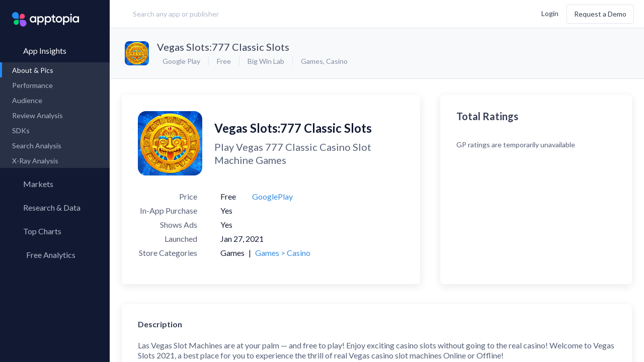

--- FILE ---
content_type: text/html; charset=utf-8
request_url: https://apptopia.com/google-play/app/com.bigwinlab.vegasslots2021/about
body_size: 11077
content:
<!DOCTYPE html><html dir="ltr" lang="en"><head><title>About: Vegas Slots:777 Classic Slots (Google Play version) |  | Apptopia</title><meta charset="utf-8" /><meta content-language="en-US" /><meta content="ie=edge" http-equiv="x-ua-compatible" /><meta name="user_token" /><meta name="action-cable-url" content="wss://cable.apptopia.com:13777" /><meta content="width=device-width, initial-scale=1, maximum-scale=1, user-scalable=0, shrink-to-fit=no" name="viewport" /><link rel="stylesheet" media="screen" href="//fonts.googleapis.com/css?family=Lato:300,400,700" /><link rel="stylesheet" media="all" href="https://d2sxfzw9cql5wy.cloudfront.net/assets-p/application-7086da82f126c526c7cebd5450767fe75b0f56ac2b183b45b0eabb435abfe2d7.css" data-turbolinks-track="reload" /><meta name="csrf-param" content="authenticity_token" />
<meta name="csrf-token" content="p6S6NbNHG3xLryTgz92v2aIGOHowTSzu1CO7qlLd/sZohryzKSE22mrDB00OJ+yUv86v7CPdv58A03E5rvPdOA==" /><link href="/apple-touch-icon.png?v=gAAjdOL4d" rel="apple-touch-icon" sizes="180x180" /><link href="/favicon-16x16.png?v=gAAjdOL4d" rel="icon" sizes="16x16" type="image/png" /><link href="/favicon-32x32.png?v=gAAjdOL4d" rel="icon" sizes="32x32" type="image/png" /><link href="/site.webmanifest?v=gAAjdOL4d" rel="manifest" /><meta content="#2d89ef" name="msapplication-TileColor" /><meta content="#fafbfc" name="theme-color" /><meta content="Apptopia" name="apple-mobile-web-app-title" /><meta content="Apptopia" name="application-name" /><script>window.PARSELY = window.PARSELY || {
  autotrack: false,
  onReady: function() {
    PARSELY.updateDefaults({
      data: {
        is_customer: "No",
        is_hubspot_contact: "No"
      }
    });
    PARSELY.beacon.trackPageView();
  }
};</script><style type="text/css">.async-hide{opacity:0 !important}</style><script>(function(a,s,y,n,c,h,i,d,e){s.className+=' '+y;h.start=1*new Date;
h.end=i=function(){s.className=s.className.replace(RegExp(' ?'+y),'')};
(a[n]=a[n]||[]).hide=h;setTimeout(function(){i();h.end=null},c);h.timeout=c;
})(window,document.documentElement,'async-hide','dataLayer',4000,
{'GTM-TGCSN6Q':true});</script><script>window.dataLayer = window.dataLayer || [];
window.gtag = function() { dataLayer.push(arguments); }
gtag('js', new Date());

gtag('config', 'AW-972410676');</script><script>(function(w,d,s,l,i){w[l]=w[l]||[];w[l].push({'gtm.start':
new Date().getTime(),event:'gtm.js'});var f=d.getElementsByTagName(s)[0],
j=d.createElement(s),dl=l!='dataLayer'?'&l='+l:'';j.async=true;j.src=
'https://www.googletagmanager.com/gtm.js?id='+i+dl;f.parentNode.insertBefore(j,f);
})(window,document,'script','dataLayer','GTM-TGCSN6Q');</script><script>window._6si = window._6si || [];
window._6si.push(['enableEventTracking', true]);
window._6si.push(['setToken', 'abaaa872b2d34cfd45cd7a7ec237a7bd']);
window._6si.push(['setEndpoint', 'b.6sc.co']);

(function() {
  var gd = document.createElement('script');
  gd.type = 'text/javascript';
  gd.async = true;
  gd.src = '//j.6sc.co/6si.min.js';
  var s = document.getElementsByTagName('script')[0];
  s.parentNode.insertBefore(gd, s);
})();</script><script>(function() {
  var _fbq = window._fbq || (window._fbq = []);
  if (!_fbq.loaded) {
    var fbds = document.createElement('script');
    fbds.async = true;
    fbds.src = 'https://connect.facebook.net/en_US/fbds.js';
    var s = document.getElementsByTagName('script')[0];
    s.parentNode.insertBefore(fbds, s);
    _fbq.loaded = true;
  }
  _fbq.push(['addPixelId', '1487637864866349']);
})();

window._fbq = window._fbq || [];
window._fbq.push(['track', 'PixelInitialized', {}]);</script><noscript><img alt="" height="1" src="https://www.facebook.com/tr?id=1487637864866349&amp;ev=PixelInitialized" style="display:none" width="1" /></noscript><script>!function(q,e,v,n,t,s){if(q.qp) return; n=q.qp=function(){n.qp ? n.qp.apply(n, arguments) : n.queue.push(arguments); }; n.queue=[];t=document.createElement(e);t.async=!0;t.src=v; s=document.getElementsByTagName(e)[0]; s.parentNode.insertBefore(t,s);}(window, 'script', 'https://a.quora.com/qevents.js');
qp('init', '32c99b504a6c4bc6b5e319211598eeb1');
qp('track', 'ViewContent');</script><noscript><img height="1" src="https://q.quora.com/_/ad/32c99b504a6c4bc6b5e319211598eeb1/pixel?tag=ViewContent&amp;noscript=1" style="display:none" width="1" /></noscript><script>var enabled = "" === 'false';
var HW_config = {
  selector: "div.headwayapp",
  account: "x9R967",
  googleAnalytics: true,
  enabled: enabled,
  callbacks: {
    onWidgetReady: function(widget) {
      document.dispatchEvent(new CustomEvent('headway-widget-update'));
    },
  }
};</script><script async="" src="https://cdn.headwayapp.co/widget.js"></script><meta content="https://apptopia.com/google-play/app/com.bigwinlab.vegasslots2021/about" property="og:url" /><meta content="Vegas Slots:777 Classic Slots - app store revenue, download estimates, usage estimates and SDK data | Apptopia" property="og:title" /><meta content="Google Play App Intelligence for Vegas Slots:777 Classic Slots. Insights into Download, usage, revenue, rank & SDK data. Compare performance to the competition." property="og:description" /><meta content="https://play-lh.googleusercontent.com/5SoVkNFibGhodOT8C4dgWMtOu6kVz8yacCbPkpN7OWHmshsiy-T8ggm27sxN45zd22E" property="og:image" /><script type="application/ld+json">{"@context":"http://schema.org","@type":"Product","name":"Vegas Slots:777 Classic Slots","image":"https://play-lh.googleusercontent.com/5SoVkNFibGhodOT8C4dgWMtOu6kVz8yacCbPkpN7OWHmshsiy-T8ggm27sxN45zd22E","description":"Google Play App About \u0026 Pictures for Vegas Slots:777 Classic Slots. Insights into Download, usage, revenue, rank \u0026 SDK data. Compare performance to the competition.","mpn":"com.bigwinlab.vegasslots2021","brand":{"@type":"Thing","name":"Big Win Lab"}}</script></head><body class="layout-publisher page-apps app-about  logged-out "><div data-current-user="{&quot;id&quot;:null,&quot;lastName&quot;:null,&quot;firstName&quot;:null,&quot;fullName&quot;:null,&quot;email&quot;:null,&quot;customerId&quot;:null}" data-permissions="{&quot;allowContactInfo&quot;:false,&quot;allowAppQuickView&quot;:false,&quot;defaultQuickViewPageName&quot;:&quot;performance&quot;,&quot;allowFinanceLP&quot;:false,&quot;allowFinanceFullAccess&quot;:true,&quot;allowFinanceLandingPageV2&quot;:null,&quot;allowForecasts&quot;:false,&quot;allowForecastsWhitoutConsensus&quot;:null,&quot;allowAdvancedMetricsExport&quot;:false,&quot;allowFinanceAppOverview&quot;:false,&quot;allowFinanceAppOverviewV3&quot;:false,&quot;allowPartialAdIntel&quot;:false,&quot;allowUnifiedAdIntel&quot;:false,&quot;allowedMediations&quot;:null,&quot;allowSessionsData&quot;:false,&quot;allowReviewsAppInsights&quot;:false,&quot;allowReviewsCompare&quot;:false,&quot;allowAso&quot;:false,&quot;allowPaidKeywords&quot;:false,&quot;allowOrganicKeywords&quot;:false,&quot;allowKeywordSearch&quot;:false,&quot;allowCsvExport&quot;:false,&quot;allowAppCsvExport&quot;:false,&quot;allowAdIntelCsvExport&quot;:false,&quot;allowReviewCsvExport&quot;:false,&quot;allowAsoCsvExport&quot;:false,&quot;allowKeywordSearchCsvExport&quot;:false,&quot;allowMoreCountries&quot;:false,&quot;allowSdkAnalysis&quot;:false,&quot;allowAppLevelSdk&quot;:false,&quot;allowUserRetention&quot;:false,&quot;allowMyMarkets&quot;:false,&quot;allowResearchLibrary&quot;:false,&quot;allowMarketReports&quot;:false,&quot;allowApptopiaToSalesforceIntegration&quot;:false,&quot;allowMpi&quot;:false,&quot;allowCustomExports&quot;:false,&quot;allowPanelsVersionSwitcher&quot;:false,&quot;maxDateTo&quot;:null,&quot;panelVersion&quot;:&quot;us-blended-v1-r0-0-public&quot;,&quot;allowCompanyKeyMetrics&quot;:false,&quot;allowAdvancedExportModal&quot;:false,&quot;advancedTrialActive&quot;:null,&quot;hideLegacyExport&quot;:false,&quot;advancedDatasets&quot;:[],&quot;allowAllUsersSegment&quot;:null}" id="global-settings"></div><div class="overlay"><div class="overlay-inner text-blue-active"><div class="spinner spinner__lg"><svg width="100%" height="100%" viewBox="0 0 100 100" color="#228BF4" fill="none" xmlns="http://www.w3.org/2000/svg"><defs><linearGradient id="spinner-secondHalf"><stop offset="0%" stop-opacity="0" stop-color="currentColor" /><stop offset="100%" stop-opacity="0.5" stop-color="currentColor" /></linearGradient><linearGradient id="spinner-firstHalf"><stop offset="0%" stop-opacity="1" stop-color="currentColor" /><stop offset="100%" stop-opacity="0.5" stop-color="currentColor" /></linearGradient></defs><g stroke-width="10"><path stroke="url(#spinner-secondHalf)" d="M 5 50 A 44 44 0 0 1 95 50" /><path stroke="url(#spinner-firstHalf)" d="M 95 50 A 44 44 0 0 1 5 50" /><path stroke="currentColor" fill="currentColor" stroke-linecap="round" d="M 5 50 A 44 44 0 0 1 5 50" /></g></svg></div></div></div><header class="publisher-header" role="banner"><div class="header-inner"><div class="header-col-left flex-grow header-prospect"><a class="logo flex-no-shrink hidden-lg-up" data-label="Apptopia Logo" href="https://apptopia.com/" id="logo"><img alt="Apptopia Logo" src="https://d39afr5wio5j08.cloudfront.net/assets-p/apptopia-full-logo-black-e1e0a4cef126b2332372a20cb86bbc7b374036cbe8aac7a66d8425c3331a1429.svg" /><span class="hidden">Apptopia Logo</span></a><div class="search-lg flex-xxs-middle hidden-sm-down label input-search has-search-icon" id="header-search"><input class="form-control control-lg input-large w-100 m-t-0 header-search " data-kinds="[&quot;apps&quot;, &quot;publishers&quot;]" data-logged-user="false" data-min-length="0" placeholder="Search any app or publisher" value="" /><i class="hicon-remove-circle-filled text-quiet pos-abs header-remove-icon hidden" style="top: 32%; right: 4%; cursor: pointer"></i></div><script src="https://d39afr5wio5j08.cloudfront.net/packs-p/js/runtime~header-search-1802e363fcbeb1d45994.js"></script>
<script src="https://d2sxfzw9cql5wy.cloudfront.net/packs-p/js/vendors~ad-intelligence/app-creatives~ad-intelligence/creative-gallery~ad-intelligence/top-advertise~ad1e71a4-1ff9e51527242efc3024.chunk.js"></script>
<script src="https://d39afr5wio5j08.cloudfront.net/packs-p/js/vendors~ad-intelligence/app-creatives~ad-intelligence/creative-gallery~ad-intelligence/top-advertise~970849eb-548d4d7f8f7fa152d927.chunk.js"></script>
<script src="https://d39afr5wio5j08.cloudfront.net/packs-p/js/header-search-89dc3876a3e455c8d726.chunk.js"></script></div><div class="header-col-right flex-grow d-flex flex-items-xxs-middle flex-items-xxs-right m-l-lg header-prospect topnav"><button class="btn btn-xs search-btn hidden-xxs-down hidden-lg-up m-r-xs" data-label="search" type="button"><i class="hicon-search text-sm v-a-m"></i><span class="hidden">Search</span></button><div class="d-inline-block user-settings-dropdown"><div class="nav nav-stacked text-nowrap"><a class="prospect-nav-item text-xxs login-btn" data-ga-category="Top Nav" href="/users/sign_in">Login</a><a class="btn btn-outline m-l-sm hidden-xxs-down demo-btn" data-ga-category="Top Nav" href="/demo">Request a Demo</a></div></div><div class="menuicon hidden-lg-up"><span class="menuicon-bread"><span class="menuicon-bread-crust"></span></span><span class="menuicon-bread"><span class="menuicon-bread-crust"></span></span></div></div></div></header><main id="content" role="main"><section class="side-menu pos-rel"><div class="h-100 d-flex flex-column"><div class="nav root-menu d-flex flex-column h-100"><div class="side-menu-popup"><div class="support-popup"><div class="side-menu-popup-header"><i class="hicon-angle-left mr-xs side-menu-popup-back"></i><div class="side-menu-popup-heading">Support</div></div><div class="user-settings-dropdow side-menu-popup-content"><div class="dropdown-menu dropdown-menu-center"><a rel="noreferrer" target="_blank" class="dropdown-item" data-track-event="click.main_menu" href="https://help.apptopia.com/knowledge"><span>Knowledge Base</span></a><a rel="noreferrer" target="_blank" class="dropdown-item" data-track-event="click.main_menu" href="https://dev.apptopia.com/"><span>API Documentation</span></a><div class="dropdown-divider"></div><a target="_blank" class="dropdown-item" data-track-event="click.main_menu" href="/data-usage"><span>Data Usage Policy</span></a><a target="_blank" class="dropdown-item" data-track-event="click.main_menu" href="/privacy"><span>Privacy Policy</span></a><a target="_blank" class="dropdown-item" data-track-event="click.main_menu" href="/terms"><span>Terms of Service</span></a></div></div></div><div class="account-popup"><div class="side-menu-popup-header"><i class="hicon-angle-left mr-xs side-menu-popup-back"></i><div class="side-menu-popup-heading">Account</div></div><div class="user-settings-dropdow side-menu-popup-content"><div class="nav nav-stacked text-nowrap"><a class="prospect-nav-item text-xxs login-btn" data-ga-category="Top Nav" href="/users/sign_in">Login</a><a class="btn btn-outline m-l-sm hidden-xxs-down demo-btn" data-ga-category="Top Nav" href="/demo">Request a Demo</a></div></div></div></div><a class="logo flex-no-shrink hidden-md-down" data-label="Apptopia Logo" href="https://apptopia.com/"><span class="hidden">Apptopia Logo</span></a><div class="menu-item"><a class="nav-item root-menu-item insights-menu-item active active-down" data-current-tab="apps" data-insights-type="apps" href="/general"><div class="d-flex menu-content-wrapper"><i class="hicon-menu-app-insights"></i><span class="menu-name">App Insights</span><i class="hicon-angle-right m-l-auto"></i></div></a><div class="sub-menu"><div class="nav" id="app-insights-submemu" style="display: block;"><div class="sub-menu-links"><a class="nav-item active" data-track-event="click.side_menu" href="/google-play/app/com.bigwinlab.vegasslots2021/about"><span>About & Pics</span></a><a class="nav-item  " data-track-event="click.side_menu" href="/apps/google_play/com.bigwinlab.vegasslots2021/performance"><span>Performance</span><i class="hicon-lock text-xxxs text-muted m-l-auto"></i></a><a class="nav-item  hidden" data-track-event="click.side_menu" href="/apps/google_play/com.bigwinlab.vegasslots2021/rank_history"><span>Rank History</span></a><a class="nav-item" data-track-event="click.side_menu" href="/apps/google_play/com.bigwinlab.vegasslots2021/user_graph"><span>Audience</span><i class="hicon-lock text-xxxs text-muted m-l-auto"></i></a><a class="nav-item" href="/review-analysis/sentiments/google_play/com.bigwinlab.vegasslots2021"><span>Review Analysis</span><i class="hicon-lock text-xxxs text-muted m-l-auto"></i></a><a class="nav-item" data-track-event="click.side_menu" href="/apps/google_play/com.bigwinlab.vegasslots2021/sdks"><span>SDKs</span><i class="hicon-lock text-xxxs text-muted m-l-auto"></i></a><a class="nav-item" data-track-event="click.side_menu" href="/search-analysis/organic_keywords/google_play/com.bigwinlab.vegasslots2021"><span>Search Analysis</span><i class="hicon-lock text-xxxs text-muted m-l-auto"></i></a><a class="nav-item" data-track-event="click.side_menu" href="/x-ray/app_analysis/google_play/com.bigwinlab.vegasslots2021"><span>X-Ray Analysis</span><i class="hicon-lock text-xxxs text-muted m-l-auto"></i></a></div></div></div></div><div class="menu-item"><a class="nav-item root-menu-item" href="/my_markets"><div class="d-flex menu-content-wrapper"><i class="hicon-menu-radar mb-xxxs"></i><span class="menu-name">Markets</span></div></a></div><div class="menu-item"><a class="nav-item root-menu-item insights-item" href="/my_reports"><div class="d-flex menu-content-wrapper"><i class="hicon-research-library-side-menu"></i><span class="menu-name">Research &amp; Data</span></div></a></div><div class="menu-item"><a class="nav-item root-menu-item" href="/charts"><div class="d-flex menu-content-wrapper"><i class="hicon-menu-top-chart"></i><span class="menu-name">Top Charts</span><i class="hicon-angle-right m-l-auto"></i></div></a><div class="sub-menu"><div class="sub-menu-links"><a class="nav-item" data-track-event="click.side_menu" href="/charts"><span>Top Apps </span></a><a class="nav-item  " data-current-tab="apps" data-insights-type="publishers" data-track-event="click.side_menu" href="/top-charts/top-publishers"><span>Top Publishers</span></a><a class="nav-item  " data-current-tab="apps" data-insights-type="sdks" data-track-event="click.side_menu" href="/top-charts/top-sdks"><span>Top SDKs</span></a><a class="nav-item" data-track-event="click.side_menu" href="/store-insights/store-comparison"><span>Store Comparison</span></a><a class="nav-item" data-track-event="click.side_menu" href="/reports/category_analysis/itunes-connect"><span>Category Analysis</span><i class="hicon-lock text-xxxs text-muted m-l-auto"></i></a><a class="nav-item" data-track-event="click.side_menu" href="/x-ray/top_tags"><span>X-Ray Tag Analysis</span><i class="hicon-lock text-xxxs text-muted m-l-auto"></i></a></div></div></div><div class="menu-item"><a class="nav-item root-menu-item dashboard-item" href="/profile/connections"><div class="d-flex menu-content-wrapper"><i class="hicon-menu-my-app-metrics"></i><span class="menu-name">Free Analytics</span><i class="hicon-angle-right m-l-auto"></i></div></a><div class="sub-menu"><div class="sub-menu-links"><a class="nav-item" href="/profile/connections" data-track-event="click.side_menu" data-track-event-text="Dashboard Connected Accounts"><span>My App Analytics</span></a></div></div></div><div class="hidden-lg-up"><div class="col-xxs-12 col-md-4 d-flex flex-items-xxs-center flex-items-md-right m-x-auto login-box"><div class="d-flex flex-column-reverse flex-lg-row flex-items-xxs-middle flex-items-lg-right"><a class="mr-lg login-button" href="/users/sign_in"><span class="hidden-md-up">Log In</span><span class="hidden-sm-down">Log In</span></a><div class="mb-lg hidden-md-up"></div><a class="btn l-h-xxs text-xxs next-btn" href="/demo" role="button" target="_blank">Request a Demo</a></div></div></div><div id="side-menu-dynamic-content"></div></div></div></section><div class="content-body"><div data-toasts-stack="[]" id="global-toasts-stack-root"></div><script src="https://d39afr5wio5j08.cloudfront.net/packs-p/js/runtime~toasts/global-toasts-stack-a98b1f7899e937635d04.js"></script>
<script src="https://d2sxfzw9cql5wy.cloudfront.net/packs-p/js/vendors~ad-intelligence/app-creatives~ad-intelligence/creative-gallery~ad-intelligence/top-advertise~ad1e71a4-1ff9e51527242efc3024.chunk.js"></script>
<script src="https://d39afr5wio5j08.cloudfront.net/packs-p/js/vendors~ad-intelligence/app-creatives~ad-intelligence/creative-gallery~ad-intelligence/top-advertise~970849eb-548d4d7f8f7fa152d927.chunk.js"></script>
<script src="https://d2sxfzw9cql5wy.cloudfront.net/packs-p/js/toasts/global-toasts-stack-dacdd595c482e79d894d.chunk.js"></script><div class="page-header"><div class="modal modal-sm" id="sign-up-form-modal"><div class="modal-content card-simple text-center" style="max-width: 540px; padding: 4rem 3rem;"><h2 class="text-center text-black text-lg mb-mdl l-h-xxs">Want data on your competitors?</h2><h3 class="text-xxs-center mt-sm mx-auto text-16 text-black mb-xl l-h-xs">Access download, revenue, engagement and user <br />retention data for 7+ million apps in 60+ countries </h3><a class="hms-btn hms-btn--primary" href="/demo">Request a Demo</a></div></div><div class="prospect-app-header"><div class="media-object"><div class="media-figure"><img alt="App Icon" class="img-fluid img-rounded" src="https://d1nxzqpcg2bym0.cloudfront.net/google_play/com.bigwinlab.vegasslots2021/44a031de-6379-11eb-afe1-59862f7a373a/64x64" title="Vegas Slots:777 Classic Slots" /></div><div class="media-body"><h2 class="text-truncate media-body-app-name"><a class="app-name-link m-r-xs" href="https://play.google.com/store/apps/details?id=com.bigwinlab.vegasslots2021&amp;hl=en" target="_blank">Vegas Slots:777 Classic Slots</a></h2><div class="d-flex flex-items-xxs-middle media-body-app-service-info"><ul class="list-inline list-dotted m-r-xs text-nowrap"><li class="single-store-list-item"><i class="hicon-play"></i> Google Play</li><li>Free</li><li class="hidden-xs-down"><a href="/publishers/google_play/2127683">Big Win Lab</a></li><li class="hidden-xs-down"><a href="/categories/google_play/38">Games</a>,&nbsp;<a href="/categories/google_play/86">Casino</a></li></ul></div></div></div><div class="m-x-auto"></div></div></div><div class="app-page-body pos-rel" data-about-page-data="{&quot;assets&quot;:{&quot;app_about&quot;:{&quot;about_data&quot;:{&quot;description&quot;:&quot;Las Vegas Slot Machines are at your palm — and free to play!  Enjoy exciting casino slots without going to the real casino!  Welcome to Vegas Slots 2021, a best place for  you to experience the thrill of real Vegas casino slot machines Online or Offline!\u003cbr\u003e\u003cbr\u003eWe have huge bonus slots and jackpots in Vegas night!  If you get sick of Las Vegas, there are much classic  slots machine for you to spin to win on!  Play top Casino games and Jackpot slot machines in the world Now! \u003cbr\u003e\u003cbr\u003eClassic Slot Games are even more fun to play with your friends.  Join millions of friendly people and play for FREE!\u003cbr\u003e\u003cbr\u003ePlay our offline casino slots games and experience:\u003cbr\u003e- All of our Vegas casino themed have HUGE CASINO SLOTS BONUS!\u003cbr\u003e- Experiencing offline Vegas Casino just in the palm of your hands!\u003cbr\u003e- Enjoy slot machines and simulation gambling games for FREE!\u003cbr\u003e- Stunning Vegas slots graphics! Experience state of the art slot machine design, graphics and sound!\u003cbr\u003e- Head to the casino floor and play Big Bonus Slots!\u003cbr\u003e\u003cbr\u003eAre you serious?  PLAY CASINO GAMES FOR FREE!  Can that be true?\u003cbr\u003e\u003cbr\u003eAbsolutely. Slots 2021 gives you bonus chips every hour so that you can enjoy our pokies anytime!  You can also get up to 180 free spins!  Place your bet in our slot  machines,  spin and win big in this best free casino game now!\u003cbr\u003e\u003cbr\u003eDownload Vegas Slots 2021 and enjoy the houseparty for FUN. These free slot will offer you the REAL and veritable Las Vegas Casino game experience without risking real  money, unlike casino gambling games playing for money, at Slots Vegas 2021 you play casino slots game just for FUN and FREE!\u003cbr\u003e\u003cbr\u003eATTENTIONS:\u003cbr\u003eThe games are intended for an adult audience (Aged 21 or older).\u003cbr\u003eThe games do not offer real money gambling or an opportunity to win real money or prizes. Practice or success at social casino gaming does not imply future success at real  money gambling games.&quot;,&quot;icon_cdn_path&quot;:{&quot;32x32&quot;:&quot;https://d1nxzqpcg2bym0.cloudfront.net/google_play/com.bigwinlab.vegasslots2021/44a031de-6379-11eb-afe1-59862f7a373a/32x32&quot;,&quot;64x64&quot;:&quot;https://d1nxzqpcg2bym0.cloudfront.net/google_play/com.bigwinlab.vegasslots2021/44a031de-6379-11eb-afe1-59862f7a373a/64x64&quot;,&quot;128x128&quot;:&quot;https://d1nxzqpcg2bym0.cloudfront.net/google_play/com.bigwinlab.vegasslots2021/44a031de-6379-11eb-afe1-59862f7a373a/128x128&quot;},&quot;primary_category_id&quot;:38,&quot;publisher_url&quot;:&quot;https://play.google.com/store/apps/developer?id=Big+Win+Lab&quot;,&quot;screenshot_urls&quot;:[&quot;https://play-lh.googleusercontent.com/YVpj47ZTCswo4wQSczaFFkhIHQf0J8Gk9C4SWcNvOALuqFcrzq5pe6JtihnSxkWang&quot;,&quot;https://play-lh.googleusercontent.com/V_IZOjv6yzNKd0OfbTVZPqka0jJK6MTuI2mce7tWZFrUhbFzC4A9VzcowSrgsr1gG6U&quot;,&quot;https://play-lh.googleusercontent.com/-hUIxQNrTU0OHGxeLUS5DMVQ3S1aWAoHCMQPloN0ISUnZFDVYErFfpWT3G0a8ETyU529&quot;,&quot;https://play-lh.googleusercontent.com/DbX8jjPY20hmRhCp9cZUq2iwF1fM8BVf5FHelBmhaoWTHdAFncFs8MHRPKV6EwB-qkQ&quot;,&quot;https://play-lh.googleusercontent.com/G0qUdLvxxzU_ADP2Ld41Dq6toLsoezLD3fgdgtID-dDJumPMCkpDFzvDWT65QnLA4ZVX&quot;,&quot;https://play-lh.googleusercontent.com/rtLqlI9zV5SUM3X7eBuBTLGhr3jCqOB9KQO1BgD4q6kN2IJKTnljxf7mxzfVKLe4Mgrs&quot;,&quot;https://play-lh.googleusercontent.com/1YbD61Q_nmQMn70vcurK1KSa1jYHMYjuSvXq8wQri9Qmnh_CXFWm-K8d1UnUb_a_hAxm&quot;,&quot;https://play-lh.googleusercontent.com/kIS-pU4GK6q_OLIt-w0CxHqQ45seAFHttgu37si6Zgos6emXp_0emyrTpcb927PyBb8m&quot;,&quot;https://play-lh.googleusercontent.com/xld6Z7DmweouOndDQCUqMgEMZGxWOQcZDReXCxtnat6EqlXz_eOGcJQj89-cqMsPbo4&quot;,&quot;https://play-lh.googleusercontent.com/LBsKdFdPn2XN3wUoYdyiGsl5zRrlGn5UHag49vX8p7uVDUnqxJkPJwqO5-yt6W0k2CY&quot;,&quot;https://play-lh.googleusercontent.com/h1d8FYxPaG6-tVlaGCcL0cFQ-LcIRAtwqkrCOfea05xg5BWcNsLnpwrFfnmW828-Vg&quot;,&quot;https://play-lh.googleusercontent.com/nOxupa6CgLBpNB3m6KUUMyi2XUG302ZbGNbIjQu01XEVD0p0nSDCXmoC9GoKueBsGTw&quot;,&quot;https://play-lh.googleusercontent.com/mht8XsOEOME26VeiNDJsjRZ_krUbZg3Po8I6AcnD9YSfMsi4bm3EsPq5A4iuRI_h0g&quot;,&quot;https://play-lh.googleusercontent.com/Z2XEo31JwVQSmzc3pDn2n_rzu3cBwARV7AACSJ3BHgX4evC6IR-7bO1w0jIPCjUMt78s&quot;,&quot;https://play-lh.googleusercontent.com/izuzK7OcUko5ILPlVaRlfPOk_0aJpO6eQIW9YMhlLIeWB7S9sasxb3HxfKILWdgSuNYC&quot;],&quot;name&quot;:&quot;Vegas Slots:777 Classic Slots&quot;,&quot;app_id&quot;:&quot;com.bigwinlab.vegasslots2021&quot;,&quot;category_ids&quot;:[86,38],&quot;released_on&quot;:&quot;2021-01-27&quot;,&quot;publisher_id&quot;:2127683,&quot;url&quot;:&quot;https://play.google.com/store/apps/details?id=com.bigwinlab.vegasslots2021\u0026hl=en&quot;,&quot;publisher_name&quot;:&quot;Big Win Lab&quot;,&quot;icon_url&quot;:&quot;https://play-lh.googleusercontent.com/5SoVkNFibGhodOT8C4dgWMtOu6kVz8yacCbPkpN7OWHmshsiy-T8ggm27sxN45zd22E&quot;,&quot;price&quot;:0.0,&quot;screenshot_cdn_paths&quot;:[&quot;https://d1nxzqpcg2bym0.cloudfront.net/google_play/com.bigwinlab.vegasslots2021/44a670da-6379-11eb-bd5a-7f025ca183c6/640&quot;,&quot;https://d1nxzqpcg2bym0.cloudfront.net/google_play/com.bigwinlab.vegasslots2021/44cc377a-6379-11eb-a2a9-4b9309dfaa2d/640&quot;,&quot;https://d1nxzqpcg2bym0.cloudfront.net/google_play/com.bigwinlab.vegasslots2021/44f877a4-6379-11eb-86f6-7bc305a1b757/640&quot;,&quot;https://d1nxzqpcg2bym0.cloudfront.net/google_play/com.bigwinlab.vegasslots2021/451ef762-6379-11eb-8f43-3b80d42020ad/640&quot;,&quot;https://d1nxzqpcg2bym0.cloudfront.net/google_play/com.bigwinlab.vegasslots2021/4537c5c6-6379-11eb-b210-7dbbf66a3080/640&quot;,&quot;https://d1nxzqpcg2bym0.cloudfront.net/google_play/com.bigwinlab.vegasslots2021/455180a6-6379-11eb-839c-6f4ec48b8471/640&quot;,&quot;https://d1nxzqpcg2bym0.cloudfront.net/google_play/com.bigwinlab.vegasslots2021/456d192e-6379-11eb-a0da-0d4c39f100f0/640&quot;,&quot;https://d1nxzqpcg2bym0.cloudfront.net/google_play/com.bigwinlab.vegasslots2021/45817b1c-6379-11eb-8311-49b9951060fc/640&quot;,&quot;https://d1nxzqpcg2bym0.cloudfront.net/google_play/com.bigwinlab.vegasslots2021/45b2c320-6379-11eb-b76e-332a9b24b187/640&quot;,&quot;https://d1nxzqpcg2bym0.cloudfront.net/google_play/com.bigwinlab.vegasslots2021/45d7dafc-6379-11eb-a2c4-79815144834b/640&quot;,&quot;https://d1nxzqpcg2bym0.cloudfront.net/google_play/com.bigwinlab.vegasslots2021/45f30e58-6379-11eb-947a-47366b0215cf/640&quot;,&quot;https://d1nxzqpcg2bym0.cloudfront.net/google_play/com.bigwinlab.vegasslots2021/4607b1fa-6379-11eb-a7f5-233d33a40057/640&quot;,&quot;https://d1nxzqpcg2bym0.cloudfront.net/google_play/com.bigwinlab.vegasslots2021/463d6c28-6379-11eb-928c-5b92b4e5bd23/640&quot;,&quot;https://d1nxzqpcg2bym0.cloudfront.net/google_play/com.bigwinlab.vegasslots2021/466cb406-6379-11eb-9b7e-3f4a183b552b/640&quot;,&quot;https://d1nxzqpcg2bym0.cloudfront.net/google_play/com.bigwinlab.vegasslots2021/46855e02-6379-11eb-ab6e-0b26c170acdb/640&quot;],&quot;avg_release_interval&quot;:null,&quot;categories_list&quot;:[{&quot;category_id&quot;:38,&quot;category_name&quot;:&quot;Games&quot;,&quot;type&quot;:&quot;primary&quot;,&quot;is_performance_available&quot;:false},{&quot;category_id&quot;:86,&quot;category_name&quot;:&quot;Games \u003e Casino&quot;,&quot;type&quot;:&quot;secondary&quot;,&quot;is_performance_available&quot;:true}],&quot;iap_present&quot;:true,&quot;ads_present&quot;:true,&quot;subtitle&quot;:&quot;Play Vegas 777 Classic Casino Slot Machine Games&quot;,&quot;released_date_formatted&quot;:&quot;Jan 27, 2021&quot;,&quot;released_on_dev_date_formatted&quot;:null},&quot;ratings&quot;:{&quot;total_ratings&quot;:null,&quot;avg_rating&quot;:null,&quot;ratings_breakdown&quot;:null},&quot;versions&quot;:[{&quot;version&quot;:&quot;1.10.1&quot;,&quot;release_date&quot;:&quot;2023-01-23&quot;,&quot;description&quot;:&quot;Fix Bugs!&quot;,&quot;app_id&quot;:&quot;com.bigwinlab.vegasslots2021&quot;,&quot;formatted_release_date&quot;:&quot;Jan 23, 2023&quot;},{&quot;version&quot;:&quot;1.0.8&quot;,&quot;release_date&quot;:&quot;2021-10-18&quot;,&quot;description&quot;:&quot;Fix Bugs!&quot;,&quot;app_id&quot;:&quot;com.bigwinlab.vegasslots2021&quot;,&quot;formatted_release_date&quot;:&quot;Oct 18, 2021&quot;},{&quot;version&quot;:&quot;1.0.7&quot;,&quot;release_date&quot;:&quot;2021-10-13&quot;,&quot;description&quot;:&quot;Fix Bugs!&quot;,&quot;app_id&quot;:&quot;com.bigwinlab.vegasslots2021&quot;,&quot;formatted_release_date&quot;:&quot;Oct 13, 2021&quot;},{&quot;version&quot;:&quot;1.0.5&quot;,&quot;release_date&quot;:&quot;2021-07-01&quot;,&quot;description&quot;:&quot;Fix Bugs;\u003cbr\u003eUpgrade the in-app billing version from v2 to v3!&quot;,&quot;app_id&quot;:&quot;com.bigwinlab.vegasslots2021&quot;,&quot;formatted_release_date&quot;:&quot;Jul 01, 2021&quot;},{&quot;version&quot;:&quot;1.0.3&quot;,&quot;release_date&quot;:&quot;2021-05-15&quot;,&quot;description&quot;:&quot;Fix Bugs;\u003cbr\u003eUpgrade the in-app billing from v2 to v3!&quot;,&quot;app_id&quot;:&quot;com.bigwinlab.vegasslots2021&quot;,&quot;formatted_release_date&quot;:&quot;May 15, 2021&quot;},{&quot;version&quot;:&quot;1.0.2&quot;,&quot;release_date&quot;:&quot;2021-01-28&quot;,&quot;description&quot;:&quot;Vegas Slots 2021 is ready for you!&quot;,&quot;app_id&quot;:&quot;com.bigwinlab.vegasslots2021&quot;,&quot;formatted_release_date&quot;:&quot;Jan 28, 2021&quot;}],&quot;filters&quot;:{&quot;store&quot;:&quot;google_play&quot;},&quot;other_data&quot;:{&quot;store_id&quot;:&quot;com.bigwinlab.vegasslots2021&quot;,&quot;file_size&quot;:0,&quot;os_compatibility&quot;:&quot;Android 4.4 and up&quot;,&quot;age_rating&quot;:&quot;Teen&quot;,&quot;languages_list&quot;:[],&quot;permissions&quot;:[{&quot;category&quot;:&quot;Other&quot;,&quot;permissions&quot;:[{&quot;name&quot;:&quot;ACCESS_NETWORK_STATE&quot;,&quot;description&quot;:&quot;Allows applications to access information about networks.&quot;,&quot;category&quot;:&quot;Other&quot;},{&quot;name&quot;:&quot;ACCESS_WIFI_STATE&quot;,&quot;description&quot;:&quot;Allows applications to access information about Wi-Fi networks.&quot;,&quot;category&quot;:&quot;Other&quot;},{&quot;name&quot;:&quot;FOREGROUND_SERVICE&quot;,&quot;description&quot;:&quot;Allows a regular application to use Service.startForeground.&quot;,&quot;category&quot;:&quot;Other&quot;},{&quot;name&quot;:&quot;INTERNET&quot;,&quot;description&quot;:&quot;Allows applications to open network sockets.&quot;,&quot;category&quot;:&quot;Other&quot;},{&quot;name&quot;:&quot;READ_EXTERNAL_STORAGE&quot;,&quot;description&quot;:&quot;Allows an application to read from external storage.&quot;,&quot;category&quot;:&quot;Other&quot;},{&quot;name&quot;:&quot;RECEIVE_BOOT_COMPLETED&quot;,&quot;description&quot;:&quot;Allows an application to receive the Intent.ACTION_BOOT_COMPLETED that is broadcast after the system finishes booting.&quot;,&quot;category&quot;:&quot;Other&quot;},{&quot;name&quot;:&quot;VIBRATE&quot;,&quot;description&quot;:&quot;Allows access to the vibrator.&quot;,&quot;category&quot;:&quot;Other&quot;},{&quot;name&quot;:&quot;WAKE_LOCK&quot;,&quot;description&quot;:&quot;Allows using PowerManager WakeLocks to keep processor from sleeping or screen from dimming.&quot;,&quot;category&quot;:&quot;Other&quot;},{&quot;name&quot;:&quot;WRITE_EXTERNAL_STORAGE&quot;,&quot;description&quot;:&quot;Allows an application to write to external storage.&quot;,&quot;category&quot;:&quot;Other&quot;}]}],&quot;interactive_elements&quot;:[],&quot;app_products&quot;:[{&quot;name&quot;:&quot;$2.99 - $99.99 per item&quot;,&quot;price&quot;:0}],&quot;privacy_url&quot;:&quot;https://www.bigwinlab.com/web/term/privacy.html&quot;,&quot;url&quot;:&quot;https://play.google.com/store/apps/details?id=com.bigwinlab.vegasslots2021\u0026hl=en&quot;,&quot;store&quot;:&quot;google_play&quot;}}}}" data-app-id="com.bigwinlab.vegasslots2021" data-app-summary="{&quot;name&quot;:&quot;Vegas Slots:777 Classic Slots&quot;,&quot;publisher_name&quot;:&quot;Big Win Lab&quot;,&quot;publisher_id&quot;:&quot;2127683&quot;,&quot;cross_store_publisher_id&quot;:&quot;&quot;,&quot;icon_url&quot;:&quot;https://d1nxzqpcg2bym0.cloudfront.net/google_play/com.bigwinlab.vegasslots2021/44a031de-6379-11eb-afe1-59862f7a373a/64x64&quot;,&quot;icon_url_2x&quot;:&quot;https://d1nxzqpcg2bym0.cloudfront.net/google_play/com.bigwinlab.vegasslots2021/44a031de-6379-11eb-afe1-59862f7a373a/128x128&quot;,&quot;app_store_url&quot;:null,&quot;google_play_url&quot;:&quot;https://play.google.com/store/apps/details?id=com.bigwinlab.vegasslots2021\u0026hl=en&quot;,&quot;store&quot;:&quot;google_play&quot;,&quot;ref_no&quot;:&quot;com.bigwinlab.vegasslots2021&quot;,&quot;ref_nos_by_store&quot;:{&quot;google_play&quot;:&quot;com.bigwinlab.vegasslots2021&quot;},&quot;cross_store_app_id&quot;:&quot;&quot;,&quot;company_name&quot;:null,&quot;company_id&quot;:&quot;&quot;,&quot;parent_company_id&quot;:&quot;&quot;,&quot;company_ticker&quot;:null,&quot;publisher_store&quot;:&quot;google_play&quot;,&quot;publishers_by_store&quot;:{&quot;google_play&quot;:{&quot;publisher_id&quot;:&quot;2127683&quot;,&quot;publisher_name&quot;:&quot;Big Win Lab&quot;}},&quot;panels&quot;:[&quot;bobble-v2-r1-0-apac&quot;,&quot;mfour-v2-r3-0&quot;,&quot;us-blended-v1-r0-0&quot;]}" data-notification="null" data-store="google_play" id="about-pics-page"><div class="overlay"><div class="overlay-inner text-blue-active"><div class="spinner spinner__lg"><svg width="100%" height="100%" viewBox="0 0 100 100" color="#228BF4" fill="none" xmlns="http://www.w3.org/2000/svg"><defs><linearGradient id="spinner-secondHalf"><stop offset="0%" stop-opacity="0" stop-color="currentColor" /><stop offset="100%" stop-opacity="0.5" stop-color="currentColor" /></linearGradient><linearGradient id="spinner-firstHalf"><stop offset="0%" stop-opacity="1" stop-color="currentColor" /><stop offset="100%" stop-opacity="0.5" stop-color="currentColor" /></linearGradient></defs><g stroke-width="10"><path stroke="url(#spinner-secondHalf)" d="M 5 50 A 44 44 0 0 1 95 50" /><path stroke="url(#spinner-firstHalf)" d="M 95 50 A 44 44 0 0 1 5 50" /><path stroke="currentColor" fill="currentColor" stroke-linecap="round" d="M 5 50 A 44 44 0 0 1 5 50" /></g></svg></div></div></div></div><script src="https://d39afr5wio5j08.cloudfront.net/packs-p/js/runtime~app-about-9ebba29aca33bd27689b.js"></script>
<script src="https://d2sxfzw9cql5wy.cloudfront.net/packs-p/js/vendors~ad-intelligence/app-creatives~ad-intelligence/creative-gallery~ad-intelligence/top-advertise~ad1e71a4-1ff9e51527242efc3024.chunk.js"></script>
<script src="https://d39afr5wio5j08.cloudfront.net/packs-p/js/vendors~ad-intelligence/app-creatives~ad-intelligence/creative-gallery~ad-intelligence/top-advertise~970849eb-548d4d7f8f7fa152d927.chunk.js"></script>
<script src="https://d39afr5wio5j08.cloudfront.net/packs-p/js/app-about-515376bdb0c66fe9817d.chunk.js"></script></div></main><div id="portal-root-dropdown"></div><div id="global-toast-container-root"></div><script src="https://d2sxfzw9cql5wy.cloudfront.net/packs-p/js/runtime~toasts/global-toast-container-f3f471b3d4d44c700560.js"></script>
<script src="https://d2sxfzw9cql5wy.cloudfront.net/packs-p/js/vendors~ad-intelligence/app-creatives~ad-intelligence/creative-gallery~ad-intelligence/top-advertise~ad1e71a4-1ff9e51527242efc3024.chunk.js"></script>
<script src="https://d39afr5wio5j08.cloudfront.net/packs-p/js/vendors~toasts/global-cable-toasts~toasts/global-toast-container-c25bb8e97b599b958977.chunk.js"></script>
<script src="https://d2sxfzw9cql5wy.cloudfront.net/packs-p/js/toasts/global-toast-container-4f0d85913a3289bd338d.chunk.js"></script><div data-channels="[&quot;ProspectorReportsChannel&quot;]" id="global-cable-toasts-root"></div><script src="https://d39afr5wio5j08.cloudfront.net/packs-p/js/runtime~toasts/global-cable-toasts-57a95043481d10cbccc4.js"></script>
<script src="https://d2sxfzw9cql5wy.cloudfront.net/packs-p/js/vendors~ad-intelligence/app-creatives~ad-intelligence/creative-gallery~ad-intelligence/top-advertise~ad1e71a4-1ff9e51527242efc3024.chunk.js"></script>
<script src="https://d39afr5wio5j08.cloudfront.net/packs-p/js/vendors~toasts/global-cable-toasts~toasts/global-toast-container-c25bb8e97b599b958977.chunk.js"></script>
<script src="https://d2sxfzw9cql5wy.cloudfront.net/packs-p/js/toasts/global-cable-toasts-2732fdb43de53c7ab54a.chunk.js"></script><script src="https://d39afr5wio5j08.cloudfront.net/assets-p/application-af475ef59667f46e9b9de2f848ffbd4be47ba573eb9063a958a9e1f21b26a07f.js" data-turbolinks-track="reload"></script><script>(function(d,s,i,r) {
  if (d.getElementById(i)){return;}
  var n=d.createElement(s),e=d.getElementsByTagName(s)[0];
  n.id=i;n.src='//js.hs-analytics.net/analytics/'+(Math.ceil(new Date()/r)*r)+'/2045506.js';
  e.parentNode.insertBefore(n, e);
})(document,"script","hs-analytics",300000);</script><noscript><iframe height="0" src="https://www.googletagmanager.com/ns.html?id=GTM-TGCSN6Q" style="display:none; visibility:hidden;" width="0"></iframe></noscript></body></html>

--- FILE ---
content_type: text/css
request_url: https://tags.srv.stackadapt.com/sa.css
body_size: -11
content:
:root {
    --sa-uid: '0-8b06f4df-90bf-5ff5-7cf3-aebbd6745cfb';
}

--- FILE ---
content_type: text/plain
request_url: https://c.6sc.co/?m=1
body_size: 2
content:
6suuid=152b3417f9c92e008b78706900010000d2de0a00

--- FILE ---
content_type: text/plain; charset=utf-8
request_url: https://tags.srv.stackadapt.com/saq_pxl?uid=3KiRX_yo1jeKspIxqxoGwA&is_js=true&landing_url=https%3A%2F%2Fapptopia.com%2Fgoogle-play%2Fapp%2Fcom.bigwinlab.vegasslots2021%2Fabout&t=About%3A%20Vegas%20Slots%3A777%20Classic%20Slots%20(Google%20Play%20version)%20%7C%20%7C%20Apptopia&tip=T8DvnTY4PQ4xFlODr78mT4uuz7YW8FOTpYT_YHOrIjc&host=https%3A%2F%2Fapptopia.com&l_src=&l_src_d=&u_src=&u_src_d=&shop=false&sa-user-id-v3=s%253AAQAKIHD-sBj_dbySNHi3EZnYZQ7_gyeObY43HXCqfZ47N84RELcBGAQgifHBywYwAToE_kXKCEIE4MiBxg.%252BXxin41FHZMHu8YIVdsqJh0MpwqV0eoyz92piFHoOHo&sa-user-id-v2=s%253Aiwb035C_X_V886671nRc-xLdvMg.%252FrxuElHEcJWxU2Fb8a%252Bh85GtntmuMp2YfI14SonwarI&sa-user-id=s%253A0-8b06f4df-90bf-5ff5-7cf3-aebbd6745cfb.48SeQwjoXgsEiydatWnGrQ%252Fol%252BrKaaNS7RbiQKnh8g0
body_size: 19
content:
{"conversion_tracker_uids":null,"retargeting_tracker_uids":["206GVeSY4EyCxZ67ZgngpC"],"lookalike_tracker_uids":null}